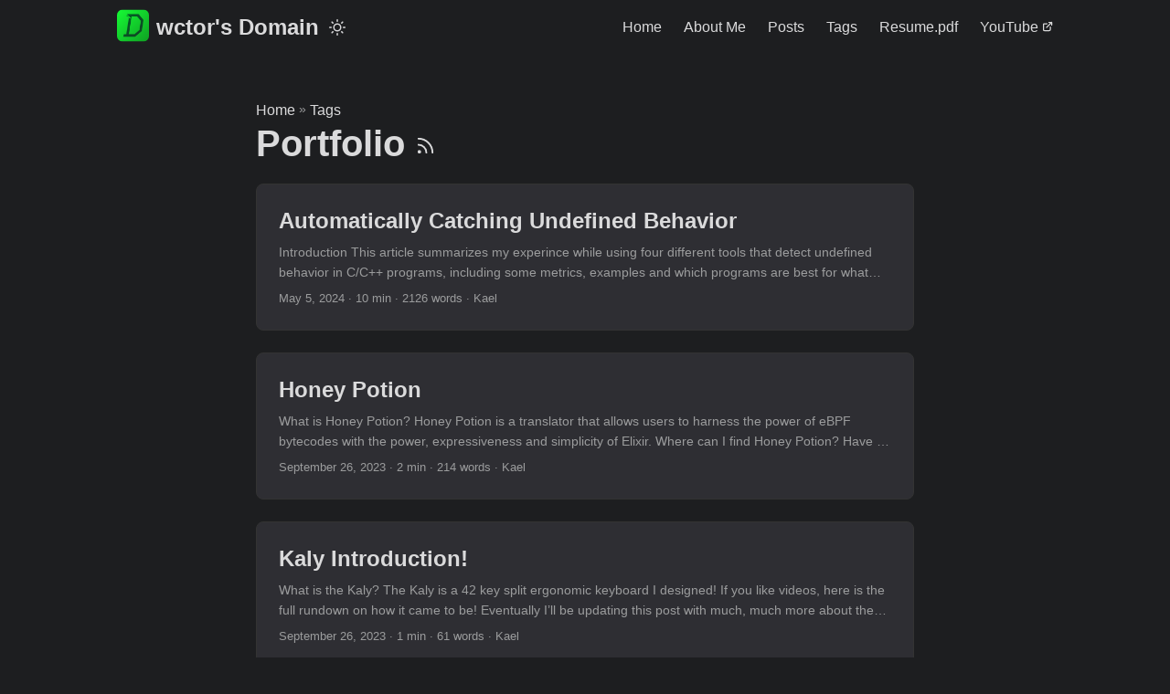

--- FILE ---
content_type: text/html; charset=utf-8
request_url: https://kaelsa.dwctor.com/tags/portfolio/
body_size: 2448
content:
<!DOCTYPE html><html lang="en" dir="auto"><head><meta charset="utf-8"><meta http-equiv="x-ua-compatible" content="IE=edge"><meta name="viewport" content="width=device-width,initial-scale=1,shrink-to-fit=no"><meta name="robots" content="index, follow"><title>Portfolio | Dwctor's Domain</title><meta name="keywords" content=""><meta name="description" content="A site for me to blog about my development life."><meta name="author" content="Kael"><link rel="canonical" href="http://kaelsa.dwctor.com/tags/portfolio/"><link crossorigin="anonymous" href="/assets/css/stylesheet.5cfc680b1eeaeef9efbced92d46c2a9e876b72ee14fba85846afc4cff9e6e6f8.css" integrity="sha256-XPxoCx7q7vnvvO2S1Gwqnodrcu4U+6hYRq/Ez/nm5vg=" rel="preload stylesheet" as="style"><link rel="icon" href="http://kaelsa.dwctor.com/img/Dwctor.png"><link rel="icon" type="image/png" sizes="16x16" href="http://kaelsa.dwctor.com/img/Dwctor-16x16.png"><link rel="icon" type="image/png" sizes="32x32" href="http://kaelsa.dwctor.com/img/Dwctor-32x32.png"><link rel="apple-touch-icon" href="http://kaelsa.dwctor.com/%3Clink%20/%20abs%20url%3E"><link rel="mask-icon" href="http://kaelsa.dwctor.com/%3Clink%20/%20abs%20url%3E"><meta name="theme-color" content="#2e2e33"><meta name="msapplication-TileColor" content="#2e2e33"><link rel="alternate" type="application/rss+xml" href="http://kaelsa.dwctor.com/tags/portfolio/index.xml"><noscript><style>#theme-toggle,.top-link{display:none}</style></noscript><meta property="og:title" content="Portfolio"><meta property="og:description" content="A site for me to blog about my development life."><meta property="og:type" content="website"><meta property="og:url" content="http://kaelsa.dwctor.com/tags/portfolio/"><meta property="og:image" content="http://kaelsa.dwctor.com/%3Clink%20or%20path%20of%20image%20for%20opengraph,%20twitter-cards%3E"><meta property="og:site_name" content="Dwctor's Domain"><meta name="twitter:card" content="summary_large_image"><meta name="twitter:image" content="http://kaelsa.dwctor.com/%3Clink%20or%20path%20of%20image%20for%20opengraph,%20twitter-cards%3E"><meta name="twitter:title" content="Portfolio"><meta name="twitter:description" content="A site for me to blog about my development life."></head><body class="list dark" id="top"><header class="header"><nav class="nav"><div class="logo"><a href="http://kaelsa.dwctor.com/" accesskey="h" title="wctor's Domain (Alt + H)"><img src="http://kaelsa.dwctor.com/img/Dwctor.png" alt="" aria-label="logo" height="35">wctor's Domain</a><div class="logo-switches"><button id="theme-toggle" accesskey="t" title="(Alt + T)"><svg id="moon" xmlns="http://www.w3.org/2000/svg" width="24" height="18" viewBox="0 0 24 24" fill="none" stroke="currentcolor" stroke-width="2" stroke-linecap="round" stroke-linejoin="round"><path d="M21 12.79A9 9 0 1111.21 3 7 7 0 0021 12.79z"></path></svg><svg id="sun" xmlns="http://www.w3.org/2000/svg" width="24" height="18" viewBox="0 0 24 24" fill="none" stroke="currentcolor" stroke-width="2" stroke-linecap="round" stroke-linejoin="round"><circle cx="12" cy="12" r="5"></circle><line x1="12" y1="1" x2="12" y2="3"></line><line x1="12" y1="21" x2="12" y2="23"></line><line x1="4.22" y1="4.22" x2="5.64" y2="5.64"></line><line x1="18.36" y1="18.36" x2="19.78" y2="19.78"></line><line x1="1" y1="12" x2="3" y2="12"></line><line x1="21" y1="12" x2="23" y2="12"></line><line x1="4.22" y1="19.78" x2="5.64" y2="18.36"></line><line x1="18.36" y1="5.64" x2="19.78" y2="4.22"></line></svg></button></div></div><ul id="menu"><li><a href="http://kaelsa.dwctor.com/" title="Home"><span>Home</span></a></li><li><a href="http://kaelsa.dwctor.com/aboutme/" title="About Me"><span>About Me</span></a></li><li><a href="http://kaelsa.dwctor.com/posts/" title="Posts"><span>Posts</span></a></li><li><a href="http://kaelsa.dwctor.com/tags/" title="Tags"><span>Tags</span></a></li><li><a href="http://kaelsa.dwctor.com/pdf/resume.pdf" title="Resume.pdf"><span>Resume.pdf</span></a></li><li><a href="https://www.youtube.com/channel/UCRpwAHjzW_TqHxGJI8btWrQ" title="YouTube"><span>YouTube</span>&nbsp;<svg fill="none" shape-rendering="geometricPrecision" stroke="currentcolor" stroke-linecap="round" stroke-linejoin="round" stroke-width="2.5" viewBox="0 0 24 24" height="12" width="12"><path d="M18 13v6a2 2 0 01-2 2H5a2 2 0 01-2-2V8a2 2 0 012-2h6"></path><path d="M15 3h6v6"></path><path d="M10 14 21 3"></path></svg></a></li></ul></nav></header><main class="main"><header class="page-header"><div class="breadcrumbs"><a href="http://kaelsa.dwctor.com/">Home</a>&nbsp;»&nbsp;<a href="http://kaelsa.dwctor.com/tags/">Tags</a></div><h1>Portfolio
<a href="/tags/portfolio/index.xml" title="RSS" aria-label="RSS"><svg xmlns="http://www.w3.org/2000/svg" viewBox="0 0 24 24" fill="none" stroke="currentcolor" stroke-width="2" stroke-linecap="round" stroke-linejoin="round" height="23"><path d="M4 11a9 9 0 019 9"></path><path d="M4 4a16 16 0 0116 16"></path><circle cx="5" cy="19" r="1"></circle></svg></a></h1></header><article class="post-entry tag-entry"><figure class="entry-cover"><img loading="lazy" src="http://kaelsa.dwctor.com/banner/CatchingUndefinedBehavior.png" alt="Undefined_Behavior_Banner"></figure><header class="entry-header"><h2>Automatically Catching Undefined Behavior</h2></header><div class="entry-content"><p>Introduction This article summarizes my experince while using four different tools that detect undefined behavior in C/C++ programs, including some metrics, examples and which programs are best for what cases. The programs that will be mentioned throughout this article are: Undefined Behavior Sanitizer (UBSAN) - From Clang; Valgrind - From Valgrind; Frama-C’s EVA plugin - From Frama-C; KCC - From Runtime Verification;
What is Undefined Behavior? Undefined behavior (UB) in C and C++ refers to code whose behavior is unpredictable according to the language specification....</p></div><footer class="entry-footer"><span title="2024-05-05 15:53:56 -0300 -0300">May 5, 2024</span>&nbsp;·&nbsp;10 min&nbsp;·&nbsp;2126 words&nbsp;·&nbsp;Kael</footer><a class="entry-link" aria-label="post link to Automatically Catching Undefined Behavior" href="http://kaelsa.dwctor.com/posts/catching-undefined-behaviors/"></a></article><article class="post-entry tag-entry"><figure class="entry-cover"><img loading="lazy" src="http://kaelsa.dwctor.com/banner/HoneyPotion.png" alt="HoneyPotionBanner"></figure><header class="entry-header"><h2>Honey Potion</h2></header><div class="entry-content"><p>What is Honey Potion? Honey Potion is a translator that allows users to harness the power of eBPF bytecodes with the power, expressiveness and simplicity of Elixir.
Where can I find Honey Potion? Have a look at our github!
How is the author related with Honey Potion? I am one of the developers and maintainers of Honey Potion. Among other things, I have worked on automatic compilation to eBPF bytecodes from ....</p></div><footer class="entry-footer"><span title="2023-09-26 09:18:06 -0300 -0300">September 26, 2023</span>&nbsp;·&nbsp;2 min&nbsp;·&nbsp;214 words&nbsp;·&nbsp;Kael</footer><a class="entry-link" aria-label="post link to Honey Potion" href="http://kaelsa.dwctor.com/posts/honey-potion/"></a></article><article class="post-entry tag-entry"><figure class="entry-cover"><img loading="lazy" src="http://kaelsa.dwctor.com/banner/KalyIntro.png" alt="Kaly-Intro-Banner"></figure><header class="entry-header"><h2>Kaly Introduction!</h2></header><div class="entry-content"><p>What is the Kaly? The Kaly is a 42 key split ergonomic keyboard I designed! If you like videos, here is the full rundown on how it came to be! Eventually I’ll be updating this post with much, much more about the Kaly, for example firmware, the process of building it and so, so much more! So please wait for that!</p></div><footer class="entry-footer"><span title="2023-09-26 09:18:06 -0300 -0300">September 26, 2023</span>&nbsp;·&nbsp;1 min&nbsp;·&nbsp;61 words&nbsp;·&nbsp;Kael</footer><a class="entry-link" aria-label="post link to Kaly Introduction!" href="http://kaelsa.dwctor.com/posts/kaly-intro/"></a></article></main><footer class="footer"><span>© 2024 <a href="http://kaelsa.dwctor.com/">Dwctor's Domain</a></span>
<span>Powered by
<a href="https://gohugo.io/" rel="noopener noreferrer" target="_blank">Hugo</a> &amp;
        <a href="https://github.com/adityatelange/hugo-PaperMod/" rel="noopener" target="_blank">PaperMod</a></span></footer><a href="#top" aria-label="go to top" title="Go to Top (Alt + G)" class="top-link" id="top-link" accesskey="g"><svg xmlns="http://www.w3.org/2000/svg" viewBox="0 0 12 6" fill="currentcolor"><path d="M12 6H0l6-6z"></path></svg></a></body></html>